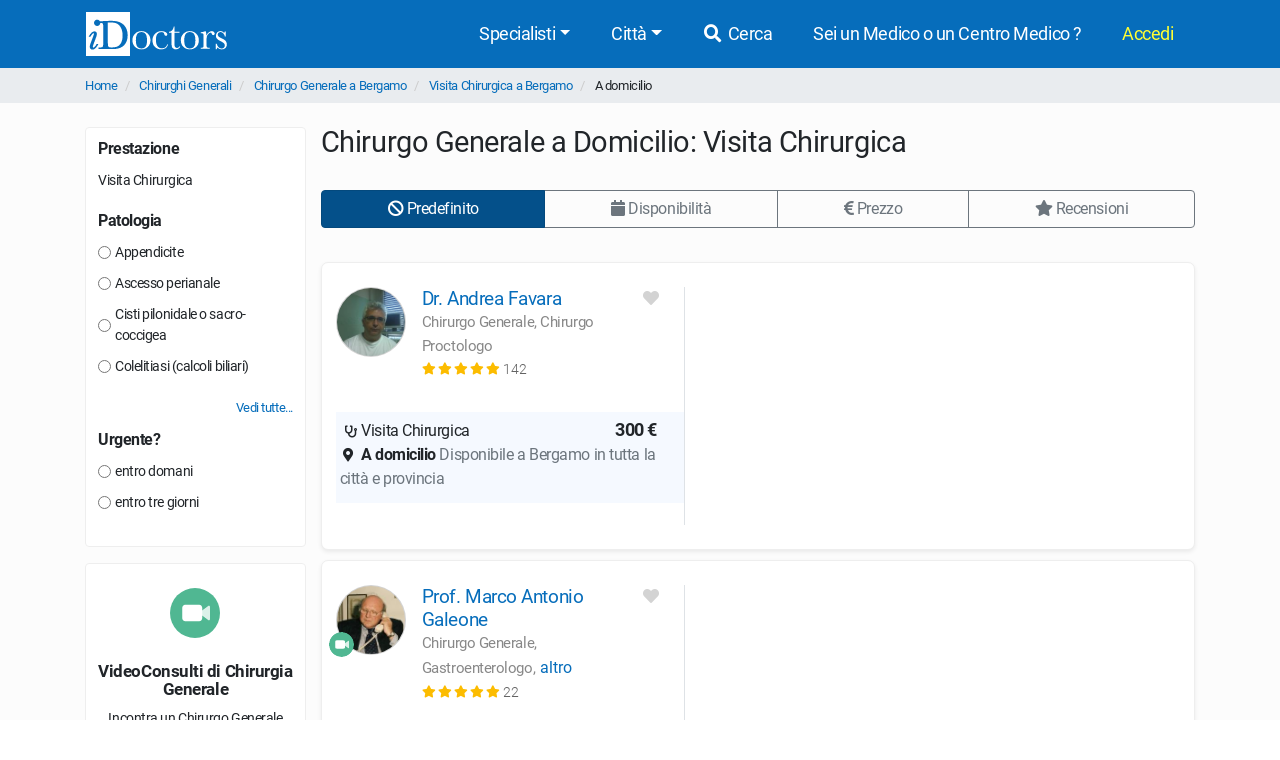

--- FILE ---
content_type: text/html; charset=UTF-8
request_url: https://www.idoctors.it/attivita/domicilio/42/211/12/1
body_size: 11813
content:
<!DOCTYPE html>
<html lang="it">
<head>
    <link rel="dns-prefetch" href="//idoctors.it"/>
<link rel="dns-prefetch" href="//facebook.com"/>
<link rel="dns-prefetch" href="//connect.facebook.net"/>
<link rel="dns-prefetch" href="//staticxx.facebook.com"/>
<link rel="dns-prefetch" href="//google-analytics.com"/>
<link rel="dns-prefetch" href="//google.com"/>
<link rel="dns-prefetch" href="//s.ytimg.com"/>
<link rel="dns-prefetch" href="//youtube.com"/>
<link rel="dns-prefetch" href="//googleadservices.com"/>
<link rel="manifest" href="/manifest.json"/>
<link rel="shortcut icon" type="image/x-icon" href="/favicon.png"/>
<title>Chirurgo Generale a domicilio per Visita Chirurgica a Bergamo. Prenota online con iDoctors</title>
<meta http-equiv="Content-Type" content="text/html; charset=utf-8"/>
<meta name="viewport" content="width=device-width, initial-scale=1.0, maximum-scale=1.0, user-scalable=no"/>
<meta name="theme-color" content="#066dbb">
<meta property="og:title" content="Chirurgo Generale a domicilio per Visita Chirurgica a Bergamo. Prenota online con iDoctors"/>

    <meta name="description" content="Visita Chirurgica a Domicilio: confronta i prezzi, le opinioni degli utenti e le disponibilità degli Chirurghi Generali a Bergamo"/>
    <meta property="og:description" content="Visita Chirurgica a Domicilio: confronta i prezzi, le opinioni degli utenti e le disponibilità degli Chirurghi Generali a Bergamo"/>

    <meta property="og:type" content="website"/>

    <meta property="og:url" content="https://www.idoctors.it/attivita/domicilio/42/211/12/1"/>

    <meta property="og:image" content="https://www.idoctors.it/images/logo2022quadrato.png"/>

<meta property="fb:app_id" content="775841059220011"/>
<meta property="fb:admins" content="100001412681890"/>


    <link rel="canonical" href="https://www.idoctors.it/attivita/domicilio/42/211/12/1"/>




<script type="text/javascript">
window.basePathDomain = '.idoctors.it';
    window.gaTagContent = {"content_group1":"attivita_domicilio"}
</script>

    <link rel="preload" href="/css/frontend.css?id=5c8c861bae0a096dfa7e" as="style">
<link href="/css/frontend.css?id=5c8c861bae0a096dfa7e" rel="stylesheet" type="text/css">

    </head>

<body class="page-liste d-flex flex-column h-100">
        <div class="bg-primary">
    <div class="container px-0">
        <nav class="navbar navbar-expand-lg bg-primary navbar-primary main-navbar">
            <a href="https://www.idoctors.it">
                <img fetchpriority="high" src="https://www.idoctors.it/images/logo_bianco.svg" class="main-logo img-fluid" alt="iDoctors - Prenotazione visita medica online" width="96" height="30"   />            </a>
            
                        <button class="ml-auto text-white btn btn-link btn-sm" id="showsearcher2">
                <i class="fas fa-search" aria-hidden="true"></i>
            </button>
            
            <button class="navbar-toggler" type="button" data-toggle="collapse" data-target="#navbarMenu" aria-controls="navbarMenu" aria-expanded="false" aria-label="Menu">
                <i class="fas fa-bars fa-fw" aria-hidden="true"></i>
            </button>

            <div class="collapse navbar-collapse" id="navbarMenu">
                <ul class="ml-auto navbar-nav">
                    <li class="nav-item dropdown">
                        <a class="nav-link dropdown-toggle" href="javascript:;" id="navbarDropdown" role="button" data-toggle="dropdown" aria-haspopup="true" aria-expanded="false">Specialisti</a>
                        <ul class="dropdown-menu">
                                                        <li><a href="https://www.idoctors.it/specialista/ginecologo-35/1">Ginecologi</a></li>
                                                        <li><a href="https://www.idoctors.it/specialista/dermatologo-6/1">Dermatologi</a></li>
                                                        <li><a href="https://www.idoctors.it/specialista/ortopedico-22/1">Ortopedici</a></li>
                                                        <li><a href="https://www.idoctors.it/specialista/chirurgo-proctologo-48/1">Proctologi</a></li>
                                                        <li><a href="https://www.idoctors.it/specialista/urologo-32/1">Urologi</a></li>
                                                        <li><a href="https://www.idoctors.it/specialista/otorinolaringoiatra-23/1">Otorinolaringoiatri</a></li>
                                                        <li><a href="https://www.idoctors.it/specialista/gastroenterologo-12/1">Gastroenterologi</a></li>
                                                        <li><a href="https://www.idoctors.it/medici_specialisti"><i>Vedi tutte</i></a></li>
                        </ul>
                    </li>
                    <li class="nav-item dropdown">
                        <a class="nav-link dropdown-toggle" href="#" role="button" data-toggle="dropdown" aria-haspopup="true" aria-expanded="false">Città</a>
                        <ul class="dropdown-menu">
                                                        <li><a href="https://www.idoctors.it/medici-per-citta/roma-81">Roma</a></li>
                                                        <li><a href="https://www.idoctors.it/medici-per-citta/milano-55">Milano</a></li>
                                                        <li><a href="https://www.idoctors.it/medici-per-citta/torino-93">Torino</a></li>
                                                        <li><a href="https://www.idoctors.it/medici-per-citta/napoli-57">Napoli</a></li>
                                                        <li><a href="https://www.idoctors.it/medici-per-citta/bologna-14">Bologna</a></li>
                                                        <li><a href="https://www.idoctors.it/medici-per-citta/firenze-33">Firenze</a></li>
                                                        <li><a href="https://www.idoctors.it/province"><i>Vedi tutte</i></a></li>
                        </ul>
                    </li>
                    <li class="nav-item"><a href="javascript:;" id="showsearcher" rel="nofollow" class="nav-link"><i class="fas fa-search fa-fw"></i> Cerca</a></li>

                    <li class="nav-item" id="collaboraBtn"><a class="nav-link" href="https://www.idoctors.it/collabora"> Sei un Medico o un Centro Medico ?</a></li>

                    <li class="mr-2 nav-item dropdown text-nowrap user-login d-none" id="authMenu">
                        <a class="nav-link dropdown-toggle" href="javascript:;" role="button" data-toggle="dropdown" aria-haspopup="true" aria-expanded="false">Ciao <span class="user-name"></span></a>
                        <ul class="dropdown-menu dropdown-menu-right text-nowrap">
                            <li class="nav-item ">
                                <a href="javascript:;" data-href="https://www.idoctors.it/area_utente/prenotazioni"><i class="fas fa-calendar-alt"></i> Prenotazioni / Disdette</a>
                            </li>
                            <li class="nav-item">
                                <a href="javascript:;" data-href="https://www.idoctors.it/area_utente/dati"><i class="fas fa-user"></i> Il mio profilo</a>
                            </li>
                            <li class="nav-item ">
                                <a href="javascript:;" data-href="https://www.idoctors.it/area_utente/preferiti"><i class="fas fa-heart"></i> I miei preferiti</a>
                            </li>
                            <li class="nav-item">
                                <a href="javascript:;" data-href="https://www.idoctors.it/area_utente/app/messaggi"><i class="fas fa-envelope"></i> Messaggi</a>
                            </li>
                            <li class="dropdown-divider"></li>
                            <li class="nav-item">
                                <a href="javascript:;" data-href="https://www.idoctors.it/area_utente/logout"><i class="fas fa-sign-out-alt"></i> Logout</a>
                            </li>
                        </ul>
                    </li>

                    
                    <li class="nav-item" id="noAuthMenu">
                        <a class="nav-link text-warning-light" href="https://www.idoctors.it/login"> Accedi</a>
                    </li>
                </ul>
            </div>
        </nav>
    </div>
    <div class="container collapse" id="searchWhat">
                

            <form method="POST" action="https://www.idoctors.it/cercatore" accept-charset="UTF-8" class="idoc-main-search"><input name="_token" type="hidden" value="du0Alpd3OdNcCJ0iAZdRHbwGtIyAMzK863rLRNbs">
<div class="pt-2 cercatore d-flex align-items-center flex-column flex-md-row my-md-3 position-relative">
    <input type="text" name="searchwhat" class="searchwhat form-control form-control-lg" placeholder="Cerca medico, prestazione, patologia, etc..." autocomplete="off" aria-label="Cerca medico, prestazione, patologia, etc...">
    <canvas class="form-control form-control-lg" id="audioVisualizer"></canvas>
    
    <div class="actions-cercatore">
        <button type="button" class="btn btn-outline-primary text-nowrap btn-record-audio" aria-label="Registra audio"><i class="fas fa-microphone "></i></button>
        <button type="submit" disabled class="btn btn-primary btn-search text-nowrap position-relative d-none d-md-block ml-1">
            <i class="icon-idoc-ai-01" aria-hidden="true"></i>
            Cerca con AI
        </button>
    </div>
    <button type="submit" disabled class="p-0 text-white btn btn-warning btn-search text-nowrap btn-block d-flex justify-content-center align-items-center d-md-none">
        <i class="icon-idoc-ai-01" aria-hidden="true"></i>
        Cerca con AI
    </button>
</div>

    <button type="button" class="float-right text-white search_close btn btn-link d-block d-md-none btn-sm"><i class="fas fa-arrow-up"></i></button>

<input class="search_id" name="search_id" type="hidden">
<input class="search_tipo" name="search_tipo" type="hidden">

<input class="where_lat" name="where_lat" type="hidden">
<input class="where_lng" name="where_lng" type="hidden">
</form>            </div>
</div>
    
    <div class="maincontainer flex-shrink-0">
                            <section class="breadcrumb-section">
<div class="container px-0">
    <ol class="breadcrumb mb-0">
                        <li class="">
                                    <a href="https://www.idoctors.it">Home</a>
                                            </li>
                <li class="">
                                    <a href="https://www.idoctors.it/specialista/chirurgo-generale-42/1">Chirurghi Generali</a>
                                            </li>
                <li class="">
                                    <a href="https://www.idoctors.it/specialista/chirurgo-generale-bergamo-12/42/1">Chirurgo Generale a Bergamo</a>
                                            </li>
                <li class="">
                                    <a href="https://www.idoctors.it/attivita/42/211/12/1">Visita Chirurgica a Bergamo</a>
                                            </li>
                <li class="active">
                                    A domicilio
                        </li>
            </ol>
</div>
</section>

                        
            <div class="container">
    <div class="row clip-x">
        <div class="pt-4 col-lg-3 filter-col" id="col-filter" onclick="hideFiltersBar(event)">
            
            <div class="col-sticky" id="col-sticky">
                                <div class="card">
                    <span class="pb-2 mb-4 h5 card-title d-flex align-items-center justify-content-end d-lg-none"><button onclick="hideFiltersBar()" class="px-0 btn btn-xs btn-link d-block d-lg-none">Chiudi <i class="fas fa-times" aria-hidden="true"></i></button></span>
                                                                                    <div class="filter-box" data-role="filter" data-filter="cambia-prestazione">
                            <span class="h6 d-flex justify-content-between align-items-center">
                                Prestazione
                                                            </span>
                            <ul class="mt-2 list-unstyled list-filters" id="prestazione-page">
                                <li>
                                    Visita Chirurgica
                                </li>
                            </ul>
                            <div class="p-2 bg-gray-200 list-prest-ajax alert collapse">
                                <b>Scegli prestazione:</b>
                                <div class="list-prest-ajax-content"></div>
                                <button type="button" class="float-right btn btn-outline-primary btn-xs btn-close-change-prest">Chiudi</button>
                                <div class="clearfix"></div>
                            </div>
                        </div>
                                                                                                    <div class="filter-box" data-role="filter" data-filter="patologia">
                        <span class="h6 d-flex justify-content-between align-items-center">
                            Patologia
                            <button type="button" class="btn btn-outline-primary collapse btn-xs" data-role="remove-filter">
                                Deseleziona
                            </button>
                        </span>
                        <ul class="list-unstyled list-filters" id="list-keyword-page">
                                                            <li class="nascosto collapse">
                                    <label class="mb-0">
                                        <input name="filters[keyword]" type="radio" value="26608"> Acalasia
                                    </label>
                                </li>
                                                            <li class="nascosto collapse">
                                    <label class="mb-0">
                                        <input name="filters[keyword]" type="radio" value="26961"> Alitosi
                                    </label>
                                </li>
                                                            <li class="">
                                    <label class="mb-0">
                                        <input name="filters[keyword]" type="radio" value="26531"> Appendicite
                                    </label>
                                </li>
                                                            <li class="">
                                    <label class="mb-0">
                                        <input name="filters[keyword]" type="radio" value="26542"> Ascesso perianale
                                    </label>
                                </li>
                                                            <li class="nascosto collapse">
                                    <label class="mb-0">
                                        <input name="filters[keyword]" type="radio" value="26848"> Ascite
                                    </label>
                                </li>
                                                            <li class="nascosto collapse">
                                    <label class="mb-0">
                                        <input name="filters[keyword]" type="radio" value="26999"> Bypass gastrico
                                    </label>
                                </li>
                                                            <li class="nascosto collapse">
                                    <label class="mb-0">
                                        <input name="filters[keyword]" type="radio" value="26600"> Cirrosi epatica
                                    </label>
                                </li>
                                                            <li class="">
                                    <label class="mb-0">
                                        <input name="filters[keyword]" type="radio" value="26540"> Cisti pilonidale o sacro-coccigea
                                    </label>
                                </li>
                                                            <li class="nascosto collapse">
                                    <label class="mb-0">
                                        <input name="filters[keyword]" type="radio" value="26719"> Cisti sebacee
                                    </label>
                                </li>
                                                            <li class="nascosto collapse">
                                    <label class="mb-0">
                                        <input name="filters[keyword]" type="radio" value="27270"> Colangiocarcinoma (tumore delle vie biliari)
                                    </label>
                                </li>
                                                            <li class="nascosto collapse">
                                    <label class="mb-0">
                                        <input name="filters[keyword]" type="radio" value="27271"> Colangite sclerosante
                                    </label>
                                </li>
                                                            <li class="nascosto collapse">
                                    <label class="mb-0">
                                        <input name="filters[keyword]" type="radio" value="27272"> Colecistite
                                    </label>
                                </li>
                                                            <li class="">
                                    <label class="mb-0">
                                        <input name="filters[keyword]" type="radio" value="26951"> Colelitiasi (calcoli biliari)
                                    </label>
                                </li>
                                                            <li class="nascosto collapse">
                                    <label class="mb-0">
                                        <input name="filters[keyword]" type="radio" value="26596"> Colite
                                    </label>
                                </li>
                                                            <li class="nascosto collapse">
                                    <label class="mb-0">
                                        <input name="filters[keyword]" type="radio" value="26605"> Colite ulcerosa
                                    </label>
                                </li>
                                                            <li class="nascosto collapse">
                                    <label class="mb-0">
                                        <input name="filters[keyword]" type="radio" value="26533"> Colon irritabile
                                    </label>
                                </li>
                                                            <li class="nascosto collapse">
                                    <label class="mb-0">
                                        <input name="filters[keyword]" type="radio" value="26535"> Condilomi
                                    </label>
                                </li>
                                                            <li class="nascosto collapse">
                                    <label class="mb-0">
                                        <input name="filters[keyword]" type="radio" value="26548"> Defecazione ostruita
                                    </label>
                                </li>
                                                            <li class="nascosto collapse">
                                    <label class="mb-0">
                                        <input name="filters[keyword]" type="radio" value="27288"> Dermatofibroma
                                    </label>
                                </li>
                                                            <li class="nascosto collapse">
                                    <label class="mb-0">
                                        <input name="filters[keyword]" type="radio" value="26935"> Diastasi addominale
                                    </label>
                                </li>
                                                            <li class="nascosto collapse">
                                    <label class="mb-0">
                                        <input name="filters[keyword]" type="radio" value="27077"> Disfagia
                                    </label>
                                </li>
                                                            <li class="nascosto collapse">
                                    <label class="mb-0">
                                        <input name="filters[keyword]" type="radio" value="26599"> Dispepsia
                                    </label>
                                </li>
                                                            <li class="nascosto collapse">
                                    <label class="mb-0">
                                        <input name="filters[keyword]" type="radio" value="26534"> Diverticoli
                                    </label>
                                </li>
                                                            <li class="nascosto collapse">
                                    <label class="mb-0">
                                        <input name="filters[keyword]" type="radio" value="27089"> Diverticolite
                                    </label>
                                </li>
                                                            <li class="nascosto collapse">
                                    <label class="mb-0">
                                        <input name="filters[keyword]" type="radio" value="26956"> Duodenite
                                    </label>
                                </li>
                                                            <li class="nascosto collapse">
                                    <label class="mb-0">
                                        <input name="filters[keyword]" type="radio" value="26530"> Emorroidi
                                    </label>
                                </li>
                                                            <li class="nascosto collapse">
                                    <label class="mb-0">
                                        <input name="filters[keyword]" type="radio" value="26914"> Ernia crurale
                                    </label>
                                </li>
                                                            <li class="nascosto collapse">
                                    <label class="mb-0">
                                        <input name="filters[keyword]" type="radio" value="26942"> Ernia epigastrica
                                    </label>
                                </li>
                                                            <li class="nascosto collapse">
                                    <label class="mb-0">
                                        <input name="filters[keyword]" type="radio" value="26593"> Ernia iatale
                                    </label>
                                </li>
                                                            <li class="nascosto collapse">
                                    <label class="mb-0">
                                        <input name="filters[keyword]" type="radio" value="26532"> Ernia inguinale
                                    </label>
                                </li>
                                                            <li class="nascosto collapse">
                                    <label class="mb-0">
                                        <input name="filters[keyword]" type="radio" value="26704"> Ernia ombelicale
                                    </label>
                                </li>
                                                            <li class="nascosto collapse">
                                    <label class="mb-0">
                                        <input name="filters[keyword]" type="radio" value="26671"> Esofagite eosinofila
                                    </label>
                                </li>
                                                            <li class="nascosto collapse">
                                    <label class="mb-0">
                                        <input name="filters[keyword]" type="radio" value="27314"> Esofago di Barrett
                                    </label>
                                </li>
                                                            <li class="nascosto collapse">
                                    <label class="mb-0">
                                        <input name="filters[keyword]" type="radio" value="26890"> Fibroadenoma
                                    </label>
                                </li>
                                                            <li class="nascosto collapse">
                                    <label class="mb-0">
                                        <input name="filters[keyword]" type="radio" value="26559"> Fibroma
                                    </label>
                                </li>
                                                            <li class="nascosto collapse">
                                    <label class="mb-0">
                                        <input name="filters[keyword]" type="radio" value="26613"> Fimosi
                                    </label>
                                </li>
                                                            <li class="nascosto collapse">
                                    <label class="mb-0">
                                        <input name="filters[keyword]" type="radio" value="26539"> Fistole anali
                                    </label>
                                </li>
                                                            <li class="nascosto collapse">
                                    <label class="mb-0">
                                        <input name="filters[keyword]" type="radio" value="26675"> Flebite
                                    </label>
                                </li>
                                                            <li class="nascosto collapse">
                                    <label class="mb-0">
                                        <input name="filters[keyword]" type="radio" value="26463"> Frenulotomia
                                    </label>
                                </li>
                                                            <li class="nascosto collapse">
                                    <label class="mb-0">
                                        <input name="filters[keyword]" type="radio" value="26594"> Gastrite
                                    </label>
                                </li>
                                                            <li class="nascosto collapse">
                                    <label class="mb-0">
                                        <input name="filters[keyword]" type="radio" value="26957"> Gastroenterite
                                    </label>
                                </li>
                                                            <li class="nascosto collapse">
                                    <label class="mb-0">
                                        <input name="filters[keyword]" type="radio" value="26729"> Gozzo (o struma)
                                    </label>
                                </li>
                                                            <li class="nascosto collapse">
                                    <label class="mb-0">
                                        <input name="filters[keyword]" type="radio" value="26949"> Helicobacter pylori
                                    </label>
                                </li>
                                                            <li class="nascosto collapse">
                                    <label class="mb-0">
                                        <input name="filters[keyword]" type="radio" value="26705"> Idrocele
                                    </label>
                                </li>
                                                            <li class="nascosto collapse">
                                    <label class="mb-0">
                                        <input name="filters[keyword]" type="radio" value="26546"> Incontinenza fecale
                                    </label>
                                </li>
                                                            <li class="nascosto collapse">
                                    <label class="mb-0">
                                        <input name="filters[keyword]" type="radio" value="27117"> Infiammazione intestinale
                                    </label>
                                </li>
                                                            <li class="nascosto collapse">
                                    <label class="mb-0">
                                        <input name="filters[keyword]" type="radio" value="26682"> Insufficienza venosa
                                    </label>
                                </li>
                                                            <li class="nascosto collapse">
                                    <label class="mb-0">
                                        <input name="filters[keyword]" type="radio" value="26954"> Ittero
                                    </label>
                                </li>
                                                            <li class="nascosto collapse">
                                    <label class="mb-0">
                                        <input name="filters[keyword]" type="radio" value="26714"> Laparoceli
                                    </label>
                                </li>
                                                            <li class="nascosto collapse">
                                    <label class="mb-0">
                                        <input name="filters[keyword]" type="radio" value="26900"> Linfoadenomegalia
                                    </label>
                                </li>
                                                            <li class="nascosto collapse">
                                    <label class="mb-0">
                                        <input name="filters[keyword]" type="radio" value="26708"> Lipomi (fibrolipomi)
                                    </label>
                                </li>
                                                            <li class="nascosto collapse">
                                    <label class="mb-0">
                                        <input name="filters[keyword]" type="radio" value="26544"> Marisca
                                    </label>
                                </li>
                                                            <li class="nascosto collapse">
                                    <label class="mb-0">
                                        <input name="filters[keyword]" type="radio" value="27136"> Mastalgia
                                    </label>
                                </li>
                                                            <li class="nascosto collapse">
                                    <label class="mb-0">
                                        <input name="filters[keyword]" type="radio" value="26892"> Mastectomia
                                    </label>
                                </li>
                                                            <li class="nascosto collapse">
                                    <label class="mb-0">
                                        <input name="filters[keyword]" type="radio" value="27360"> Mastite
                                    </label>
                                </li>
                                                            <li class="nascosto collapse">
                                    <label class="mb-0">
                                        <input name="filters[keyword]" type="radio" value="26948"> Mastodinia
                                    </label>
                                </li>
                                                            <li class="nascosto collapse">
                                    <label class="mb-0">
                                        <input name="filters[keyword]" type="radio" value="26960"> Meteorismo
                                    </label>
                                </li>
                                                            <li class="nascosto collapse">
                                    <label class="mb-0">
                                        <input name="filters[keyword]" type="radio" value="26702"> Morbo di Crohn
                                    </label>
                                </li>
                                                            <li class="nascosto collapse">
                                    <label class="mb-0">
                                        <input name="filters[keyword]" type="radio" value="26765"> Noduli tiroidei
                                    </label>
                                </li>
                                                            <li class="nascosto collapse">
                                    <label class="mb-0">
                                        <input name="filters[keyword]" type="radio" value="26883"> Nodulo al seno
                                    </label>
                                </li>
                                                            <li class="nascosto collapse">
                                    <label class="mb-0">
                                        <input name="filters[keyword]" type="radio" value="26606"> Obesità
                                    </label>
                                </li>
                                                            <li class="nascosto collapse">
                                    <label class="mb-0">
                                        <input name="filters[keyword]" type="radio" value="27379"> Occhio di pernice
                                    </label>
                                </li>
                                                            <li class="nascosto collapse">
                                    <label class="mb-0">
                                        <input name="filters[keyword]" type="radio" value="26917"> Occlusione intestinale
                                    </label>
                                </li>
                                                            <li class="nascosto collapse">
                                    <label class="mb-0">
                                        <input name="filters[keyword]" type="radio" value="27380"> Onfalite
                                    </label>
                                </li>
                                                            <li class="nascosto collapse">
                                    <label class="mb-0">
                                        <input name="filters[keyword]" type="radio" value="27156"> Onicodistrofia
                                    </label>
                                </li>
                                                            <li class="nascosto collapse">
                                    <label class="mb-0">
                                        <input name="filters[keyword]" type="radio" value="27157"> Onicogrifosi (unghia ad artiglio)
                                    </label>
                                </li>
                                                            <li class="nascosto collapse">
                                    <label class="mb-0">
                                        <input name="filters[keyword]" type="radio" value="27382"> Orchite
                                    </label>
                                </li>
                                                            <li class="nascosto collapse">
                                    <label class="mb-0">
                                        <input name="filters[keyword]" type="radio" value="26703"> Pancreatite
                                    </label>
                                </li>
                                                            <li class="nascosto collapse">
                                    <label class="mb-0">
                                        <input name="filters[keyword]" type="radio" value="27401"> Peritonite
                                    </label>
                                </li>
                                                            <li class="nascosto collapse">
                                    <label class="mb-0">
                                        <input name="filters[keyword]" type="radio" value="26845"> Piaghe da decubito
                                    </label>
                                </li>
                                                            <li class="nascosto collapse">
                                    <label class="mb-0">
                                        <input name="filters[keyword]" type="radio" value="26545"> Polipi colon
                                    </label>
                                </li>
                                                            <li class="nascosto collapse">
                                    <label class="mb-0">
                                        <input name="filters[keyword]" type="radio" value="27168"> Polipi intestinali
                                    </label>
                                </li>
                                                            <li class="nascosto collapse">
                                    <label class="mb-0">
                                        <input name="filters[keyword]" type="radio" value="26538"> Prolasso rettale
                                    </label>
                                </li>
                                                            <li class="nascosto collapse">
                                    <label class="mb-0">
                                        <input name="filters[keyword]" type="radio" value="26537"> Ragadi anali
                                    </label>
                                </li>
                                                            <li class="nascosto collapse">
                                    <label class="mb-0">
                                        <input name="filters[keyword]" type="radio" value="26598"> Reflusso gastroesofageo
                                    </label>
                                </li>
                                                            <li class="nascosto collapse">
                                    <label class="mb-0">
                                        <input name="filters[keyword]" type="radio" value="26543"> Rettocele
                                    </label>
                                </li>
                                                            <li class="nascosto collapse">
                                    <label class="mb-0">
                                        <input name="filters[keyword]" type="radio" value="26919"> Safenectomia
                                    </label>
                                </li>
                                                            <li class="nascosto collapse">
                                    <label class="mb-0">
                                        <input name="filters[keyword]" type="radio" value="26611"> Sindrome da malassorbimento
                                    </label>
                                </li>
                                                            <li class="nascosto collapse">
                                    <label class="mb-0">
                                        <input name="filters[keyword]" type="radio" value="26955"> Sindrome di Gilbert
                                    </label>
                                </li>
                                                            <li class="nascosto collapse">
                                    <label class="mb-0">
                                        <input name="filters[keyword]" type="radio" value="27456"> Spasmo esofageo
                                    </label>
                                </li>
                                                            <li class="nascosto collapse">
                                    <label class="mb-0">
                                        <input name="filters[keyword]" type="radio" value="26603"> Steatosi epatica
                                    </label>
                                </li>
                                                            <li class="nascosto collapse">
                                    <label class="mb-0">
                                        <input name="filters[keyword]" type="radio" value="26536"> Stipsi
                                    </label>
                                </li>
                                                            <li class="nascosto collapse">
                                    <label class="mb-0">
                                        <input name="filters[keyword]" type="radio" value="26895"> Tumore al pancreas
                                    </label>
                                </li>
                                                            <li class="nascosto collapse">
                                    <label class="mb-0">
                                        <input name="filters[keyword]" type="radio" value="26894"> Tumore allo stomaco
                                    </label>
                                </li>
                                                            <li class="nascosto collapse">
                                    <label class="mb-0">
                                        <input name="filters[keyword]" type="radio" value="26549"> Tumore del colon
                                    </label>
                                </li>
                                                            <li class="nascosto collapse">
                                    <label class="mb-0">
                                        <input name="filters[keyword]" type="radio" value="26864"> Tumore del fegato
                                    </label>
                                </li>
                                                            <li class="nascosto collapse">
                                    <label class="mb-0">
                                        <input name="filters[keyword]" type="radio" value="26550"> Tumore del retto
                                    </label>
                                </li>
                                                            <li class="nascosto collapse">
                                    <label class="mb-0">
                                        <input name="filters[keyword]" type="radio" value="26650"> Tumore del testicolo
                                    </label>
                                </li>
                                                            <li class="nascosto collapse">
                                    <label class="mb-0">
                                        <input name="filters[keyword]" type="radio" value="26918"> Tumore dell&#039;intestino
                                    </label>
                                </li>
                                                            <li class="nascosto collapse">
                                    <label class="mb-0">
                                        <input name="filters[keyword]" type="radio" value="26916"> Tumore esofago
                                    </label>
                                </li>
                                                            <li class="nascosto collapse">
                                    <label class="mb-0">
                                        <input name="filters[keyword]" type="radio" value="27218"> Tumore mediastino
                                    </label>
                                </li>
                                                            <li class="nascosto collapse">
                                    <label class="mb-0">
                                        <input name="filters[keyword]" type="radio" value="26572"> Tumori cutanei
                                    </label>
                                </li>
                                                            <li class="nascosto collapse">
                                    <label class="mb-0">
                                        <input name="filters[keyword]" type="radio" value="26959"> Ulcera duodenale
                                    </label>
                                </li>
                                                            <li class="nascosto collapse">
                                    <label class="mb-0">
                                        <input name="filters[keyword]" type="radio" value="26958"> Ulcera gastrica
                                    </label>
                                </li>
                                                            <li class="nascosto collapse">
                                    <label class="mb-0">
                                        <input name="filters[keyword]" type="radio" value="27223"> Ulcera venosa
                                    </label>
                                </li>
                                                            <li class="nascosto collapse">
                                    <label class="mb-0">
                                        <input name="filters[keyword]" type="radio" value="26953"> Varici esofagee
                                    </label>
                                </li>
                                                            <li class="nascosto collapse">
                                    <label class="mb-0">
                                        <input name="filters[keyword]" type="radio" value="26612"> Varicocele
                                    </label>
                                </li>
                                                            <li class="nascosto collapse">
                                    <label class="mb-0">
                                        <input name="filters[keyword]" type="radio" value="26677"> Vene varicose
                                    </label>
                                </li>
                                                            <li class="nascosto collapse">
                                    <label class="mb-0">
                                        <input name="filters[keyword]" type="radio" value="26555"> Verruche
                                    </label>
                                </li>
                                                    </ul>
                                                    <a href="javascript:;" class="btn-mostra-scondi" data-expanded="false" data-target="#list-keyword-page" data-after-close="h1">
                                <span class="closed">
                                    Vedi tutte...
                                </span>
                                <span class="opened">
                                    Chiudi
                                </span>
                            </a>
                                            </div>
                                                                                <div class="filter-box" data-role="filter" data-filter="urgente">
                        <span class="h6 d-flex justify-content-between align-items-center">
                            Urgente?
                            <button type="button" class="btn btn-outline-primary collapse btn-xs" data-role="remove-filter">
                                Deseleziona
                            </button>
                        </span>
                        <ul class="list-unstyled list-filters" id="list-urgente-page">
                                                            <li>
                                    <label class="mb-0">
                                        <input name="filters[urgente]" type="radio" value="1"> entro domani
                                    </label>
                                </li>
                                                            <li>
                                    <label class="mb-0">
                                        <input name="filters[urgente]" type="radio" value="3"> entro tre giorni
                                    </label>
                                </li>
                                                    </ul>
                    </div>
                                                                            </div>
                                                <div class="p-0 mt-3 card btn btn-light card-videoconsulti d-none d-lg-block">
                    <a href="https://www.idoctors.it/videoconsulti/chirurgo-generale-42/1" onclick="g4_event('Vai al videoconsulto col', {'event_category' : 'Liste', 'value' : get_current_liste_function());" target="_blank">
                        <span class="px-1 py-4 text-center d-block">
                            <img src="https://www.idoctors.it/images/frontend/videoconsulti_icon.svg" class="img-fluid videoconsulti-icon" alt="Videoconsulti" loading="lazy"  />                            <span class="mt-4 mb-2 h5 d-block rfs-7">VideoConsulti di Chirurgia Generale</span>
                            <small>Incontra un Chirurgo Generale<span class="d-block">ovunque tu sia</span></small>
                        </span>
                    </a>
                </div>
                            </div>
        </div>
        <div class="pt-2 col-lg-9 medici-col pt-lg-4" id="col-medici">
            <div>
    <div class="pb-2 mb-2 overflow-hidden d-flex align-items-center border-bottom border-lg-bottom-0">
        <h1>Chirurgo Generale a Domicilio: Visita Chirurgica</h1>
            </div>
</div>
<div id="liste-header" class="sticky sticky-top sticky-top-margin bg-body-liste ">
            

        <div class="px-0 row mt-lg-2 px-lg-auto" id="liste-filters">
        <div class="py-2 col-12 py-lg-auto">
            <div>
    <div class="d-none d-lg-block">
        <div class="btn-group btn-group-toggle w-100 order-group hidden-xs hidden-sm" data-toggle="buttons">
                            <label class="btn btn-primary active" data-role="order" data-order="" >
                    <input type="radio" name="order-btn" value="" autocomplete="off" checked=&quot;checked&quot;> <i class="fas fa-ban"" aria-hidden="true"></i> Predefinito
                </label>
                            <label class="btn btn-outline-secondary" data-role="order" data-order="primo_disponibile" >
                    <input type="radio" name="order-btn" value="primo_disponibile" autocomplete="off" > <i class="fas fa-calendar"" aria-hidden="true"></i> Disponibilità
                </label>
                            <label class="btn btn-outline-secondary" data-role="order" data-order="prezzo1" >
                    <input type="radio" name="order-btn" value="prezzo1" autocomplete="off" > <i class="fas fa-euro-sign"" aria-hidden="true"></i> Prezzo
                </label>
                            <label class="btn btn-outline-secondary" data-role="order" data-order="giudizi" >
                    <input type="radio" name="order-btn" value="giudizi" autocomplete="off" > <i class="fas fa-star"" aria-hidden="true"></i> Recensioni
                </label>
                    </div>
    </div>
    <div class="overflow-auto d-lg-none align-items-center order-group-mobile  hide-scrollbars">
        <div class="filters-button modern-pills d-inline-flex align-items-center pills-gap">
                        <button class="flex-shrink-0 btn btn-outline-secondary btn-sm" onclick="mostraFiltersBar()">
                <i class="fas fa-filter" aria-hidden="true"></i> Filtri
            </button>
            <ul class="flex-shrink-0 nav nav-pills modern-pills flex-nowrap d-inline-flex pills-gap pills-separator">
                                <li class="nav-item active">
                    <a class="btn btn-sm btn-primary" href="javascript:;" rel="nofollow" data-role="order" data-order="" >
                        Predefinito
                    </a>
                </li>
                                <li class="nav-item">
                    <a class="btn btn-sm btn-outline-secondary" href="javascript:;" rel="nofollow" data-role="order" data-order="primo_disponibile" >
                        Disponibilità
                    </a>
                </li>
                                <li class="nav-item">
                    <a class="btn btn-sm btn-outline-secondary" href="javascript:;" rel="nofollow" data-role="order" data-order="prezzo1" >
                        Prezzo
                    </a>
                </li>
                                <li class="nav-item">
                    <a class="btn btn-sm btn-outline-secondary" href="javascript:;" rel="nofollow" data-role="order" data-order="giudizi" >
                        Recensioni
                    </a>
                </li>
                            </ul>
        </div>
    </div>
</div>
        </div>
    </div>
            </div>
<div class="wrapper-medici ">
    <div class="flex-row text-right d-flex justify-content-between small mt-lg-3">
                        
    </div>
                                    <article>
                                                                                    
                
                <section id="medico_row_1394" class=" medico-row py-lg-4 pt-md-4">
    <div class="row topcontainer">
        <div class="col-lg-5 col-md-5 col-12 border-lg-right border-md-right left-info medico-info">
            <div class="topinfo-container">
                <div class="flex-row pt-3 d-flex left-medico pt-md-0">
                    <a class="foto-medico" href="https://www.idoctors.it/medico/1394/0" data-target="Medico" data-specializzazione="42">
                        <img src="https://www.idoctors.it/foto-medico/m1394f-20190911153730_small.jpg" width="70" height="70" class="img-fluid rounded-circle" alt="Dr. Andrea Favara Chirurgo Generale" loading="lazy"  />                    </a>
                    <div class="w-auto ml-2 ml-lg-3">
                                                <h2 class="my-0 rfs-8 my-md-1 my-lg-0"><a href="https://www.idoctors.it/medico/1394/0" data-role="medico" data-target="Medico" data-specializzazione="42">Dr. Andrea Favara</a></h2>
                        <span class="specializzazione-medico">
                                                                                                                                    Chirurgo Generale,                                                                                                                                                                                 Chirurgo Proctologo                                                                                                                                                            </span>

                        <small class="flex-row d-flex align-items-center">
                                                                                    <span class="popup-opinioni-pazienti-medico" data-id="1394" data-media="5" data-target="Medico" role="button">
                                <span class="review-wrap text-nowrap">
                <i class="fas fa-star text-warning" aria-hidden="true"></i>
                <i class="fas fa-star text-warning" aria-hidden="true"></i>
                <i class="fas fa-star text-warning" aria-hidden="true"></i>
                <i class="fas fa-star text-warning" aria-hidden="true"></i>
                <i class="fas fa-star text-warning" aria-hidden="true"></i>
    </span>
 <span class="reviews-count text-muted">142 </span>                            </span>
                                                    </small>
                                                                    </div>
                    <div class="ml-auto text-right">
                        <i class="fas fa-fw fa-heart user-favorite mr-2" aria-hidden="true" data-id="1394" data-type="medico" data-toggle="tooltip" data-placement="top" title="Aggiungi ai preferiti"></i>                    </div>
                </div>


                <div class="row mt-md-0 mt-lg-2 medico-studi mt-2">
                    <div class="col-12 medico-prenota">
                        
                        <ul class="nav nav-tabs mt-2 d-none d-lg-none" role="tablist" id="tab-1394">
                                                        <li class="nav-item" role="presentation">
                                                                <a
                                    class="nav-link tab-studio active"
                                    id="tab_studio_medico_0_16359"
                                    data-id="1394_16359"
                                    data-id-prestazione="211"
                                    data-wrapper-id="medico_row_1394"
                                    data-toggle="tab"
                                    data-studio-id="16359"
                                    href="#studio_medico_0_16359"
                                    type="button"
                                    role="tab"
                                    aria-controls="studio_medico_0_16359"
                                    >Domicilio</a>
                            </li>

                                                    </ul>

                        <div class="elenco-studi list-unstyled mb-0 py-lg-2 pt-2 pt-md-0 pt-lg-2 tab-content mt-md-3"
                            id="tab-content-1394"
                        >
                                
                                                        
                            <div class="studio-wrapper pb-1 pb-md-0 show active border-0 tab-pane fade" 
                                id="studio_medico_0_16359"
                                data-id="16359" 
                                data-id-prestazione="211" 
                                data-wrapper-id="medico_row_1394"
                                aria-labelledby="tab_studio_medico_0_16359"
                                role="tabpanel"
                            >
                                <div class="pb-2">
                                    <div class="studio-detail w-100">
                                        <ul class="mb-0 list-unstyled py-md-0 pl-md-0 py-lg-1 pl-lg-1">
                                            
                                            <li class="prestazione">
                                                <div class="d-flex justify-content-between">
                                                    <div class="align-self-end">
                                                        <i class="fas fa-stethoscope fa-fw"></i> 
                                                        Visita Chirurgica
                                                    </div>
                                                    <div class="call-to-action">
                                                        <b class="ml-auto ml-lg-0 align-self-end pr-md-0 pr-lg-1 text-nowrap">300 €</b>
                                                    </div>
                                                </div>
                                            </li>
                                                    
                                                                                        
                                                                                        <li class="studio domicilio">
                                                <i class="fas fa-fw fa-map-marker-alt" aria-hidden="true"></i>&nbsp;<b>A domicilio</b> <span class="presso2">Disponibile a Bergamo in tutta la città e provincia</span>
                                            </li>
                                                                                        

                                            
                                            <li class="d-md-none">
                                                <div class="d-flex justify-content-between" >
                                                    <div class="text-muted first-disponibilita">
                                                        <i class="far fa-calendar-alt fa-fw" aria-hidden="true">&nbsp;</i>
                                                        <span class="align-middle d-inline text-capitalize rfs-5">
                                                                                                                            da mer 21 gen 08:00</span>
                                                                                                                </div>

                                                    <div class="prenota-group">
                                                        <form method="GET" action="https://www.idoctors.it/medico/1394/0" accept-charset="UTF-8">
                                                        <input name="studio" type="hidden" value="16359">
                                                        <input name="prestazione" type="hidden" value="211">
                                                                                                                                                                            <button type="submit" class="btn btn-primary text-uppercase prenota-btn">Prenota</button>
                                                                                                                </form>
                                                    </div>
                                                </div>
                                            </li>

                                        </ul>
                                    </div>
                                </div>
                            </div>
                                                        
                            
                                                        
                            
                                                    </div>
                        <!-- fine studi --> 
                    </div>
                </div>
                
            </div>
        </div>
        <div class="col-12 col-lg-7 col-md-7 cal-container">
            <div class="baseminiapp calendariodisp">
                <disponibilitaliste
                    v-if="$root.configApp"
                    id-medico="1394"
                    id-studio="16359"
                    id-prestazione="211"
                    id-keyword=""
                    id-clinica=""
                    id-specializzazione="42"
                    ref="disponibilitaliste"
                    :cols="6"
                    :studicount="1"
                    >
                </disponibilitaliste>
            </div>
        </div>

                
    </div>
</section>

                                                                                    
                
                <section id="medico_row_3533" class=" medico-row py-lg-4 pt-md-4">
    <div class="row topcontainer">
        <div class="col-lg-5 col-md-5 col-12 border-lg-right border-md-right left-info medico-info">
            <div class="topinfo-container">
                <div class="flex-row pt-3 d-flex left-medico pt-md-0">
                    <a class="foto-medico" href="https://www.idoctors.it/medico/3533/0" data-target="Medico" data-specializzazione="42">
                        <img src="https://www.idoctors.it/foto-medico/m3533f-20190917110709_small.jpg" width="70" height="70" class="img-fluid rounded-circle" alt="Prof. Marco Antonio Galeone Gastroenterologo" loading="lazy"  />                    </a>
                    <div class="w-auto ml-2 ml-lg-3">
                                                <form method="GET" action="https://www.idoctors.it/medico/3533/0" accept-charset="UTF-8">
                        <input name="request" type="hidden" value="video_consulti">
                            <button type="submit" class="p-0 btn badge-videoconsulti" title="Medico disponibile anche per VideoConsulti" data-toggle="tooltip" data-type="secondary" data-placement="top">
                                <img src="https://www.idoctors.it/images/frontend/videoconsulti_icon.svg" class="img-fluid rounded-circle" alt="Videoconsulti" loading="lazy"  />                            </button>
                        </form>
                                                <h2 class="my-0 rfs-8 my-md-1 my-lg-0"><a href="https://www.idoctors.it/medico/3533/0" data-role="medico" data-target="Medico" data-specializzazione="42">Prof. Marco Antonio Galeone</a></h2>
                        <span class="specializzazione-medico">
                                                                                                                                    Chirurgo Generale,                                                                                                                                                                                 Gastroenterologo,                                                                                                                                                                                     <span class="collapsed-specializzazioni collapse">
                                                                        Chirurgo Proctologo,                                                                                                                                                                                 Senologo,                                                                                                                                                                                 Chirurgo Toracico                                                                            </span>
                                                                                                                <button type="button" class="p-0 align-baseline btn btn-link" aria-expanded="false" aria-controls="collapsed-specializzazioni" onclick="$(this).closest('.medico-row').find('.collapsed-specializzazioni').collapse('show'); $(this).remove()" title="Vedi altri specializzazioni">altro</button>
                                                                                                                        </span>

                        <small class="flex-row d-flex align-items-center">
                                                                                    <span class="popup-opinioni-pazienti-medico" data-id="3533" data-media="5" data-target="Medico" role="button">
                                <span class="review-wrap text-nowrap">
                <i class="fas fa-star text-warning" aria-hidden="true"></i>
                <i class="fas fa-star text-warning" aria-hidden="true"></i>
                <i class="fas fa-star text-warning" aria-hidden="true"></i>
                <i class="fas fa-star text-warning" aria-hidden="true"></i>
                <i class="fas fa-star text-warning" aria-hidden="true"></i>
    </span>
 <span class="reviews-count text-muted">22 </span>                            </span>
                                                    </small>
                                                                    </div>
                    <div class="ml-auto text-right">
                        <i class="fas fa-fw fa-heart user-favorite mr-2" aria-hidden="true" data-id="3533" data-type="medico" data-toggle="tooltip" data-placement="top" title="Aggiungi ai preferiti"></i>                    </div>
                </div>


                <div class="row mt-md-0 mt-lg-2 medico-studi mt-2">
                    <div class="col-12 medico-prenota">
                        
                        <ul class="nav nav-tabs mt-2 d-none d-lg-none" role="tablist" id="tab-3533">
                                                        <li class="nav-item" role="presentation">
                                                                <a
                                    class="nav-link tab-studio active"
                                    id="tab_studio_medico_0_23123"
                                    data-id="3533_23123"
                                    data-id-prestazione="211"
                                    data-wrapper-id="medico_row_3533"
                                    data-toggle="tab"
                                    data-studio-id="23123"
                                    href="#studio_medico_0_23123"
                                    type="button"
                                    role="tab"
                                    aria-controls="studio_medico_0_23123"
                                    >Domicilio</a>
                            </li>

                                                    </ul>

                        <div class="elenco-studi list-unstyled mb-0 py-lg-2 pt-2 pt-md-0 pt-lg-2 tab-content mt-md-3"
                            id="tab-content-3533"
                        >
                                
                                                        
                            <div class="studio-wrapper pb-1 pb-md-0 show active border-0 tab-pane fade" 
                                id="studio_medico_0_23123"
                                data-id="23123" 
                                data-id-prestazione="211" 
                                data-wrapper-id="medico_row_3533"
                                aria-labelledby="tab_studio_medico_0_23123"
                                role="tabpanel"
                            >
                                <div class="pb-2">
                                    <div class="studio-detail w-100">
                                        <ul class="mb-0 list-unstyled py-md-0 pl-md-0 py-lg-1 pl-lg-1">
                                            
                                            <li class="prestazione">
                                                <div class="d-flex justify-content-between">
                                                    <div class="align-self-end">
                                                        <i class="fas fa-stethoscope fa-fw"></i> 
                                                        Visita Chirurgica
                                                    </div>
                                                    <div class="call-to-action">
                                                        <b class="ml-auto ml-lg-0 align-self-end pr-md-0 pr-lg-1 text-nowrap">250 €</b>
                                                    </div>
                                                </div>
                                            </li>
                                                    
                                                                                                                                    <li>
                                                <small class="footer-pagamento-anticipato text-muted">
                                                    <i class="fas fa-credit-card fa-fw icon-pagamento-anticipato" aria-hidden="true"></i>  Risparmia il 10% pagando online
                                                </small>
                                            </li>
                                            
                                                                                        <li class="studio domicilio">
                                                <i class="fas fa-fw fa-map-marker-alt" aria-hidden="true"></i>&nbsp;<b>A domicilio</b> <span class="presso2">Disponibile a Bergamo, in tutta la città e provincia</span>
                                            </li>
                                                                                        

                                            
                                            <li class="d-md-none">
                                                <div class="d-flex justify-content-between" >
                                                    <div class="text-muted first-disponibilita">
                                                        <i class="far fa-calendar-alt fa-fw" aria-hidden="true">&nbsp;</i>
                                                        <span class="align-middle d-inline text-capitalize rfs-5">
                                                                                                                            da gio 22 gen 14:00</span>
                                                                                                                </div>

                                                    <div class="prenota-group">
                                                        <form method="GET" action="https://www.idoctors.it/medico/3533/0" accept-charset="UTF-8">
                                                        <input name="studio" type="hidden" value="23123">
                                                        <input name="prestazione" type="hidden" value="211">
                                                                                                                                                                            <button type="submit" class="btn btn-primary text-uppercase prenota-btn">Prenota</button>
                                                                                                                </form>
                                                    </div>
                                                </div>
                                            </li>

                                        </ul>
                                    </div>
                                </div>
                            </div>
                                                        
                            
                                                        
                            
                                                    </div>
                        <!-- fine studi --> 
                    </div>
                </div>
                
            </div>
        </div>
        <div class="col-12 col-lg-7 col-md-7 cal-container">
            <div class="baseminiapp calendariodisp">
                <disponibilitaliste
                    v-if="$root.configApp"
                    id-medico="3533"
                    id-studio="23123"
                    id-prestazione="211"
                    id-keyword=""
                    id-clinica=""
                    id-specializzazione="42"
                    ref="disponibilitaliste"
                    :cols="6"
                    :studicount="1"
                    >
                </disponibilitaliste>
            </div>
        </div>

                
    </div>
</section>

                        </article>
                                                                                                </div>




        </div>
    </div>
    <div class="mb-5 row">
        <div class="col-12">
            <hr>
            <div class="row">
                                                    <div class="col-12 col-md-6 col-lg-4">
                        <p>
                            Prestazioni di Chirurgia Generale a Bergamo
                        </p>
                        <ul id="list-prestazioni-page" class="mb-1">
                                                        <li class="">
                                    <a href="https://www.idoctors.it/attivita/42/1045/12/1">Visita Chirurgica per calcolosi della colecisti e delle vie biliari a Bergamo</a>    
                                </li>
                                                        <li class="">
                                    <a href="https://www.idoctors.it/attivita/42/211/12/1">Visita Chirurgica a Bergamo</a>    
                                </li>
                                                        <li class="">
                                    <a href="https://www.idoctors.it/attivita/42/780/12/1">Visita di Chirurgia delle ernie della parete addominale a Bergamo</a>    
                                </li>
                                                        <li class="">
                                    <a href="https://www.idoctors.it/attivita/42/940/12/1">Visita di Chirurgia Oncologica a Bergamo</a>    
                                </li>
                                                    </ul>
                                            </div>
                            </div>
                                </div>
    </div>
</div>


<form method="POST" action="https://www.idoctors.it/attivita/domicilio/42/211/12/1" accept-charset="UTF-8" id="lista_ajax"><input name="_token" type="hidden" value="du0Alpd3OdNcCJ0iAZdRHbwGtIyAMzK863rLRNbs">
        <input id="function" name="options[function]" type="hidden" value="attivita_domicilio">
                <input id="curPage" name="options[page]" type="hidden">
        <input id="order" name="order" type="hidden">
        <input id="latitudine" name="latitudine" type="hidden">
        <input id="longitudine" name="longitudine" type="hidden">
        <input id="save_state" name="save_state" type="hidden">
        <input id="ajax_load" name="ajax_load" type="hidden">
        <input id="page_title" name="page_title" type="hidden" value="Chirurgo Generale a domicilio per Visita Chirurgica a Bergamo. Prenota online con iDoctors">
        <input id="mappa" name="mappa" type="hidden">
</form>

<div id="baseApp">
    <reviewsmedico ref="medicoReviews"/>
</div>

    </div>

            <footer class="py-5 bg-gray-100 border-top mt-auto" id="main-footer">
            <div class="container">
                <div class="row">
                    <div class="col-12">
                        <ul class="list-inline text-md-center text-left rfs-6">
                            <li class="px-2 d-block d-md-inline mb-2"><a href="https://www.idoctors.it/progetto">Chi siamo</a></li>
                            <li class="px-2 d-block d-md-inline mb-2"><a href="https://www.idoctors.it/feedback">Dicono di noi</a></li>
                            <li class="px-2 d-block d-md-inline mb-2"><a href="https://www.idoctors.it/condizioni_d_uso">Condizioni d'uso</a></li>
                            <li class="px-2 d-block d-md-inline mb-2"><a href="https://www.idoctors.it/privacy">Privacy</a></li>
                            <li class="px-2 d-block d-md-inline mb-2"><a href="https://www.idoctors.it/cookie-policy">Cookie Policy</a></li>
                            <li class="px-2 d-block d-md-inline mb-2"><a href="https://www.idoctors.it/contatti">Contatti</a></li>
                            <li class="px-2 d-block d-md-inline mb-2"><a href="https://www.idoctors.it/patologie">Patologie</a></li>
                            <li class="px-2 d-block d-md-inline mb-2"><a href="https://www.idoctors.it/lista_articoli/1">Articoli Medici</a></li>
                            <li class="px-2 d-block d-md-inline mb-2"><a href="https://www.idoctors.it/centri-medici">Centri medici</a></li>
                            
                        </ul>
                    </div>
                </div>
                                <hr>
                <div class="row align-items-center">
                    <div class="col-12 mt-4 mt-md-0 text-center">
                        <div class="collabora d-flex align-items-center justify-content-center">
                            <a class="d-flex flex-row align-items-center" href="https://www.idoctors.it/collabora">
                                <img width="136" height="110" src="https://www.idoctors.it/images/assets/idoctors-medici-half.png" class="img-fluid mr-2" alt="Dottore e Dottoressa" loading="lazy"  />                                <span>Sei un Medico o un Centro medico?<br><b>Iscriviti ora!</b></span>
                            </a>
                        </div>
                    </div>
                </div>
                                <hr>
                <div class="row align-items-center">
                    <div class="col-12 text-center">
                        <p class="mt-2 mb-3">Scarica l'app iDoctors</p>
                    </div>
                    <div class="col-12 col-lg-2 offset-lg-4 text-center">
                        <a target="_blank" rel="nofollow noopener" href="https://apps.apple.com/it/app/idoctors-trova-il-medico/id570375784" style="display: inline-block; overflow: hidden; border-radius: 13px; width: 100%; height: 55px;"><img class="img-fluid" src="https://tools.applemediaservices.com/api/badges/download-on-the-app-store/white/it-it?size=250x83&amp;releaseDate=1351814400" alt="Download on the App Store" style="border-radius: 13px; width: 100%; height: 45px;" loading="lazy"  /></a>
                    </div>
                    <div class="col-12 col-lg-2 text-center pt-2 pt-lg-0 mt-lg-n2">
                        <a target="_blank" rel="nofollow noopener" href='https://play.google.com/store/apps/details?id=it.idoctors.idoctors&amp;hl=it&amp;gl=US'><img class="img-fluid mt-lg-n2" style="height:58px;" alt="Disponibile su Google Play" src="https://play.google.com/intl/en_us/badges/static/images/badges/it_badge_web_generic.png" loading="lazy"  /></a>
                    </div>
                </div>
                <hr>
                <div class="row align-items-center">
                    <div class="col-12">
                        <div class="d-flex justify-content-center rfs-10 social-icons">
                            <div><a target="_blank" rel="nofollow noopener" title="facebook iDoctors" href="https://www.facebook.com/iDoctors.it"><i class="fab fa-fw fa-facebook-square" aria-hidden="true"></i></a></div>
                            <div><a target="_blank" rel="nofollow noopener" title="instagram iDoctors" href="https://www.instagram.com/idoctors.it/"><i class="fab fa-fw fa-instagram" aria-hidden="true"></i></a></div>
                            <div><a target="_blank" rel="nofollow noopener" title="youtube iDoctors" href="https://www.youtube.com/@iDoctorsit"><i class="fab fa-fw fa-youtube" aria-hidden="true"></i></a></div>
                            <div><a target="_blank" rel="nofollow noopener" title="linkedin iDoctors" href="https://www.linkedin.com/company/idoctors-it/"><i class="fab fa-fw fa-linkedin" aria-hidden="true"></i></a></div>
                            <div><a target="_blank" rel="nofollow noopener" title="tiktok iDoctors" href="https://www.tiktok.com/@idoctors.it"><i class="fab fa-fw fa-tiktok" aria-hidden="true"></i></a></div>
                        </div>
                    </div>
                </div>
                <hr>
                <div class="row mt-2">
                    <div class="col-12 text-center rfs-7">
                        <small><i>edoctor s.r.l. - Sede legale: Viale Parioli, 160 - Roma - P.IVA: <meta name="format-detection" content="telephone=no"/>09679351008</i></small>
                    </div>
                                        <div class="col-12 text-center">
                        <div class="my-2 rfs-6"><small>Ultimo aggiornamento: 18/01/2026</small></div>
                    </div>
                    

                </div>
            </div>
        </footer>
    
    <!-- cookie law -->
<div class="modal" id="modal-cookies" tabindex="-1" role="dialog" aria-label="Cookie policy" style="z-index:3000;">
    <div class="modal-dialog modal-lg" role="document">
        <div class="modal-content">
            <div class="modal-header p-2">
                <b class="modal-title">iDoctors utilizza i cookie</b>
            </div>
            <div class="modal-body py-1 px-2">
                <div class="mx-auto w-50 py-4 mw-30 d-none d-md-block">
                    <img src="/images/cookies.svg" alt="Cookie" class="img-fluid" width="134" height="150" loading="lazy"  />                </div>
                <p class="rfs-6 mb-1">
                    Questo sito web utilizza cookie, anche di terze parti.
                </p>
                <p class="rfs-6 mb-1">
                    Utilizziamo i cookie per personalizzare contenuti, per fornire funzionalità dei social network e per analizzare il traffico sul nostro sito. <a href="https://www.idoctors.it/cookie-policy" class="rfs-6">Consulta la Cookie Policy</a>
                </p>
            </div>
            <div class="modal-footer">
                <a href="javascript:cookieObj.showBanner();" class="cookies-settings-link rfs-6 mr-auto rfs-6">Modifica le impostazioni</a>
                <a href="javascript:cookieObj.accetta();" class="btn btn-primary cookies-accetta-tutti ml-5" id="cookies-accetta-tutti">Accetta Tutti</a>
            </div>
        </div>
    </div>
</div>
<div class="modal fade" id="modal-cookies-options" tabindex="-1" role="dialog" aria-label="Gestione dei cookie">
    <div class="modal-dialog modal-lg" role="document">
        <div class="modal-content">
            <div class="modal-header">
                <b>Gestione dei cookie</b>
                <button type="button" class="close" data-dismiss="modal" aria-label="Close"><span aria-hidden="true">&times;</span></button>
            </div>
            <div class="modal-body">
                Puoi abilitare o disabilitare i cookie. Accetta tutto per migliorare la tua esperienza di navigazione su iDoctors.it. In alternativa, puoi decidere di disabilitare alcuni cookie.
                <br>
                <br>
                <div class="panel-group border" id="cookies-settings-options">
                    <div class="panel panel-default border-bottom p-4">
                        <div class="panel-heading">
                            <div class="panel-title">
                                <a class="text-dark" data-toggle="collapse" data-target="#cookie-necessari" role="button" aria-expanded="false">Cookie necessari</a>
                                <b class="text-success float-right">sempre attivi</b>
                            </div>
                        </div>
                        <div id="cookie-necessari" class="panel-collapse collapse py-4">
                            <div class="panel-body">Sono utilizzati per assicurare che i nostri servizi digitali funzionino correttamente e non interferiscano con le principali funzionalità del sito web.</div>
                        </div>
                    </div>
                    <div class="panel panel-default p-4">
                        <div class="panel-heading">
                            <div class="panel-title">
                                <a class="text-dark" data-toggle="collapse" data-target="#cookie-di-marketing" role="button" aria-expanded="false">Cookie di terze parti</a>
                                <div class="material-switch float-right">
                                    <input id="cookieMarketingSwitch" name="cookieMarketingSwitch" type="checkbox" />
                                    <label for="cookieMarketingSwitch" class="bg-success"></label>
                                </div>
                            </div>
                        </div>
                        <div id="cookie-di-marketing" class="panel-collapse collapse py-4">
                            <div class="panel-body">Sono utilizzati, in collaborazione con i nostri partner Google e Facebook, per mostrare annunci relativi ai nostri servizi.</div>
                        </div>
                    </div>
                </div>

            </div>
            <div class="modal-footer">
                <a href="javascript:cookieObj.confermaImpostazioni();" class="mr-auto rfs-6 d-block d-md-inline">Conferma le impostazioni</a>
                <a href="javascript:cookieObj.accettaTutti();" class="btn btn-primary cookies-accetta-tutti ml-5">Accetta tutti</a>
            </div>
        </div>
    </div>
</div>
<!-- /cookie law -->
    <script type="text/javascript">
    var site_url = "https://www.idoctors.it/";
    var base_url = "https://www.idoctors.it/";
    var api_version = "1";
    var api_url = base_url+'api/v'+api_version+'/';
    var is_mobile = false;
    var sessionType = 'u';
    if( /Android|webOS|iPhone|iPad|iPod|BlackBerry|IEMobile|Opera Mini/i.test(navigator.userAgent) ) {
        is_mobile = true;
    }
    var authToken = "";
    var configApp = {"maxUploadSize":20971520};
    var url = {
        'uri': '/attivita/domicilio/42/211/12/1',
        'url': 'https://www.idoctors.it/attivita/domicilio/42/211/12/1',
        'fullUrl': 'https://www.idoctors.it/attivita/domicilio/42/211/12/1',
                    'route': 'attivita/domicilio/{specializzazione}/{prestazione}/{provincia}/{page}',
            'routeName': 'attivita_domicilio',
            }

    var idocAnalyticsContentGroup = 'Lista attività';
</script>


    <script src="/js/frontend.js?id=c6dbc8598a82626fd59d" type="text/javascript" charset="utf-8" defer></script>

    <script type="application/ld+json">
        {"@context":"https:\/\/schema.org","@type":"BreadcrumbList","itemListElement":[{"@type":"ListItem","position":1,"item":{"@id":"https:\/\/www.idoctors.it\/specialista\/chirurgo-generale-42\/1","name":"Chirurghi Generali"}},{"@type":"ListItem","position":2,"item":{"@id":"https:\/\/www.idoctors.it\/specialista\/chirurgo-generale-bergamo-12\/42\/1","name":"Chirurgo Generale a Bergamo"}},{"@type":"ListItem","position":3,"item":{"@id":"https:\/\/www.idoctors.it\/attivita\/42\/211\/12\/1","name":"Visita Chirurgica a Bergamo"}},{"@type":"ListItem","position":4,"item":{"@id":"https:\/\/www.idoctors.it\/attivita\/domicilio\/42\/211\/12\/1","name":"Visita Chirurgica a domicilio a Bergamo"}}]}
    </script>
        <script type="application/ld+json">
        {"@context":"https:\/\/schema.org","@type":"WebPage","@id":"https:\/\/www.idoctors.it\/attivita\/domicilio\/42\/211\/12\/1","name":"Chirurgo Generale a domicilio per Visita Chirurgica a Bergamo. Prenota online con iDoctors","about":{"@type":"MedicalSpecialty","name":"Chirurgia Generale"},"potentialAction":{"@type":"ReserveAction","result":{"@type":"Reservation","reservationStatus":"https:\/\/schema.org\/ReservationConfirmed"}}}
    </script>
    

    <div class="position-fixed top-0 right-0 p-3 toast-wrapper"></div>
    <div class="modal fade" id="ajax-modal" role="dialog">
        <div class="modal-dialog">
            <div class="modal-content">
                <div class="modal-header">
                    <h5 class="modal-title"></h5>
                    <button type="button" class="close" data-dismiss="modal" aria-label="Close">
                      <span aria-hidden="true">&times;</span>
                    </button>
                </div>
                <div class="modal-body">

                </div>
                <div class="modal-footer">
                    <button type="button" class="btn btn-ligth ml-auto" data-dismiss="modal">Chiudi</button>
                </div>
            </div>
        </div>
    </div>
    <div id="mainLoader">
    <div class="d-flex h-100 justify-content-center align-items-center">
        <i class="fas fa-sync-alt fa-3x fa-spin"></i>
        <span class="sr-only">Caricamento...</span>
    </div>
</div></body>
</html>
